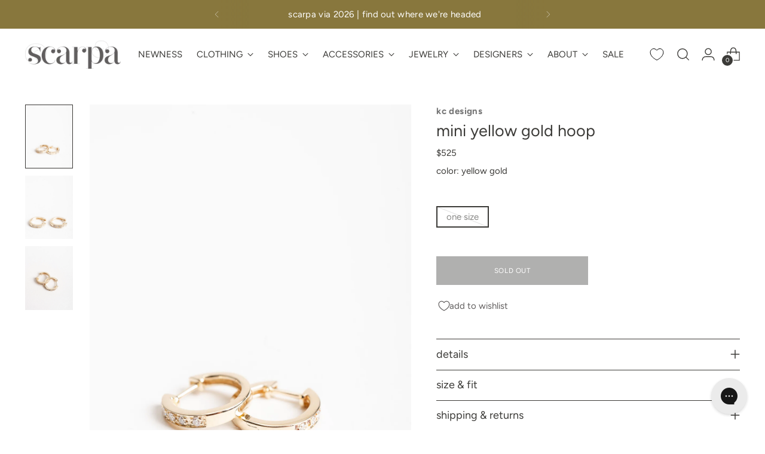

--- FILE ---
content_type: text/css
request_url: https://thinkscarpa.com/cdn/shop/t/596/assets/custom.css?v=92330684562586694571769625035
body_size: 167
content:
span.footer__heading.fs-accent{font-size:var(--font-size-body-100)!important}div.meganav__secondary-promo-text-button{margin-top:2%!important}span.quick-search__result-vendor.t-subdued{font-weight:600!important;color:#1d1d1d!important;letter-spacing:var(--font-product-listing-title-base-letter-spacing)}div.quick-search__result-details.ff-body.fs-body-75{text-align:left!important}:root{--easing: none !important}.meganav{border:0px!important}html:not(.no-js) .navigation__submenu-list{border:0px!important}.btn.btn--primary.btn--overlay{color:var(--color-background)!important}.quick-cart__header sup{display:none!important}.scarpa__grid__cta h1,.scarpa__grid__cta h2,.scarpa__grid__cta h3,.scarpa__grid__cta h4,.scarpa__grid__cta h5,.scarpa__grid__cta h6{margin-top:var(--spacing-2)}.scarpa-video-border-erase{outline:1px solid white;outline-offset:-1px}.account__breadcrumbs{display:none!important}@media screen and (max-width: 600px){input#search.quick-search__input{font-size:16px!important}}.dynamic-variant-button.product__chip.disabled{text-decoration:none;background:linear-gradient(to top right,#fff calc(50% - 1px),#e2e2e2,#fff calc(50% + 1px))}div.product__block--product-header{margin-bottom:var(--spacing-2)}.product__chip.selected{background:#615e5e;color:#fff}div.product__block.product__block--medium{margin-bottom:var(--spacing-12)}div.product__label-wrapper{text-transform:lowercase}.product__label.fs-body-100.t-opacity-70{opacity:none}div.product__vendor.fs-body-100.t-opacity-70{font-weight:600!important;color:#393939!important;letter-spacing:var(--font-product-listing-title-base-letter-spacing);opacity:none!important}@media (min-width: 991px){div.product__meta{padding-top:0}}.accordion__label-icons .icon,.accordion__label-icons .icon svg{top:10%}.accordion__label-icons .icon,.accordion__label-icons .icon svg{color:var(--color-border)}.accordion__next{border-bottom:1px solid var(--color-border)}.collection__empty a{color:var(--color-text-link)!important;text-decoration:underline!important;transition:opacity .25s!important}.collection__empty p{font-family:var(--font-body)!important;font-weight:var(--font-body-weight)!important;font-style:var(--font-body-style)!important;line-height:var(--line-height-body)!important;letter-spacing:var(--font-body-base-letter-spacing)!important;font-size:var(--font-size-body-100)}.collection__empty{text-align:right!important}.product-badge--sale{color:#fff;background-color:var(--color-text-sale-badge);text-transform:lowercase;border:none;padding:.5em}div.mobile-filters.active.mobile-filters--sticky.show.animation--mobile-filters{background-color:#fff}.collection__main-area{max-width:100%!important;padding:2px}.collection__products{grid-column-gap:2px;grid-row-gap:2px}.product-item__inner .product-item__hover-container{margin:0}div.featured-collection-slider__inner{padding:2px!important;grid-column-gap:2px}.swiper-slide{margin-right:2px!important}div.product-item__text.ta-c{text-align:left!important}.product-item__product-vendor{font-weight:600!important;color:#1d1d1d!important;letter-spacing:var(--font-product-listing-title-base-letter-spacing)}.fs-product-card-title,p.product-item__price{font-size:var(--font-size-body-60)}div.product-item__text.ta-c{margin-top:3%;margin-left:3%;margin-bottom:6%;max-width:80%}@media screen and (max-width: 600px){div.product-item__text.ta-c{max-width:70%}}.grid__inner{padding-bottom:2px}
/*# sourceMappingURL=/cdn/shop/t/596/assets/custom.css.map?v=92330684562586694571769625035 */


--- FILE ---
content_type: text/javascript; charset=utf-8
request_url: https://thinkscarpa.com/products/kc-designs-mini-yellow-gold-hoop-yellow-gold.js
body_size: 762
content:
{"id":4198685868103,"title":"mini yellow gold hoop","handle":"kc-designs-mini-yellow-gold-hoop-yellow-gold","description":"\u003cdiv class=\"tabs\"\u003e\n\u003ca href=\"#tab-desc\" class=\"tab active\"\u003edescription\u003c\/a\u003e\u003ca href=\"#tab-notes\" class=\"tab\"\u003enotes\/sizing\u003c\/a\u003e\u003ca href=\"#tab-ship\" class=\"tab\"\u003eshipping\u003c\/a\u003e\n\u003cdiv id=\"tab-desc\" class=\"tab-content active\"\u003ekc designs mini yellow gold hoop\n\u003cul\u003e\n\u003cli\u003e14k yellow gold hoops\u003c\/li\u003e\n\u003cli\u003e.01 ct diamonds\u003c\/li\u003e\n\u003cli\u003esnap clasp\u003c\/li\u003e\n\u003c\/ul\u003e\n\u003c\/div\u003e\n\u003cdiv id=\"tab-notes\" class=\"tab-content\"\u003e\n\u003cli\u003e.5'' H x 1\/16'' W, 3\/8'' D\u003c\/li\u003e\n\u003c\/div\u003e\n\u003cdiv id=\"tab-ship\" class=\"tab-content active\"\u003eall available inventory will ship within 1 business day. free ground shipping on orders over $300. \u003ca href=\"https:\/\/thinkscarpa.com\/pages\/need-help\" target=\"_blank\" rel=\"noopener noreferrer\"\u003eshipping rates and return policy.\u003c\/a\u003e\n\u003c\/div\u003e\n\u003c\/div\u003e","published_at":"2019-11-06T17:21:14-05:00","created_at":"2019-10-10T14:49:48-04:00","vendor":"kc designs","type":"Jewelry - Earrings","tags":["20offfordarden","25offtest","jewelry","jewelry_check","meta-related-collection-kc-designs","vendor-kc-designs"],"price":52500,"price_min":52500,"price_max":52500,"available":false,"price_varies":false,"compare_at_price":null,"compare_at_price_min":0,"compare_at_price_max":0,"compare_at_price_varies":false,"variants":[{"id":30575494299719,"title":"one size \/ yellow gold","option1":"one size","option2":"yellow gold","option3":null,"sku":"136232","requires_shipping":true,"taxable":true,"featured_image":null,"available":false,"name":"mini yellow gold hoop - one size \/ yellow gold","public_title":"one size \/ yellow gold","options":["one size","yellow gold"],"price":52500,"weight":28,"compare_at_price":null,"inventory_quantity":0,"inventory_management":"shopify","inventory_policy":"deny","barcode":"","requires_selling_plan":false,"selling_plan_allocations":[]}],"images":["\/\/cdn.shopify.com\/s\/files\/1\/0096\/4892\/products\/mini_yellow_gold_hoop_-_yellow_gold20191105_0336.jpg?v=1573075291","\/\/cdn.shopify.com\/s\/files\/1\/0096\/4892\/products\/mini_yellow_gold_hoop_-_yellow_gold20191105_0337.jpg?v=1573075291","\/\/cdn.shopify.com\/s\/files\/1\/0096\/4892\/products\/mini_yellow_gold_hoop_-_yellow_gold20191105_0338.jpg?v=1573075291"],"featured_image":"\/\/cdn.shopify.com\/s\/files\/1\/0096\/4892\/products\/mini_yellow_gold_hoop_-_yellow_gold20191105_0336.jpg?v=1573075291","options":[{"name":"Size","position":1,"values":["one size"]},{"name":"Color","position":2,"values":["yellow gold"]}],"url":"\/products\/kc-designs-mini-yellow-gold-hoop-yellow-gold","media":[{"alt":"mini yellow gold hoop","id":5623015669831,"position":1,"preview_image":{"aspect_ratio":0.75,"height":4500,"width":3375,"src":"https:\/\/cdn.shopify.com\/s\/files\/1\/0096\/4892\/products\/mini_yellow_gold_hoop_-_yellow_gold20191105_0336.jpg?v=1573075291"},"aspect_ratio":0.75,"height":4500,"media_type":"image","src":"https:\/\/cdn.shopify.com\/s\/files\/1\/0096\/4892\/products\/mini_yellow_gold_hoop_-_yellow_gold20191105_0336.jpg?v=1573075291","width":3375},{"alt":"mini yellow gold hoop","id":5623015702599,"position":2,"preview_image":{"aspect_ratio":0.75,"height":4500,"width":3375,"src":"https:\/\/cdn.shopify.com\/s\/files\/1\/0096\/4892\/products\/mini_yellow_gold_hoop_-_yellow_gold20191105_0337.jpg?v=1573075291"},"aspect_ratio":0.75,"height":4500,"media_type":"image","src":"https:\/\/cdn.shopify.com\/s\/files\/1\/0096\/4892\/products\/mini_yellow_gold_hoop_-_yellow_gold20191105_0337.jpg?v=1573075291","width":3375},{"alt":"mini yellow gold hoop","id":5623015735367,"position":3,"preview_image":{"aspect_ratio":0.75,"height":4500,"width":3375,"src":"https:\/\/cdn.shopify.com\/s\/files\/1\/0096\/4892\/products\/mini_yellow_gold_hoop_-_yellow_gold20191105_0338.jpg?v=1573075291"},"aspect_ratio":0.75,"height":4500,"media_type":"image","src":"https:\/\/cdn.shopify.com\/s\/files\/1\/0096\/4892\/products\/mini_yellow_gold_hoop_-_yellow_gold20191105_0338.jpg?v=1573075291","width":3375}],"requires_selling_plan":false,"selling_plan_groups":[]}